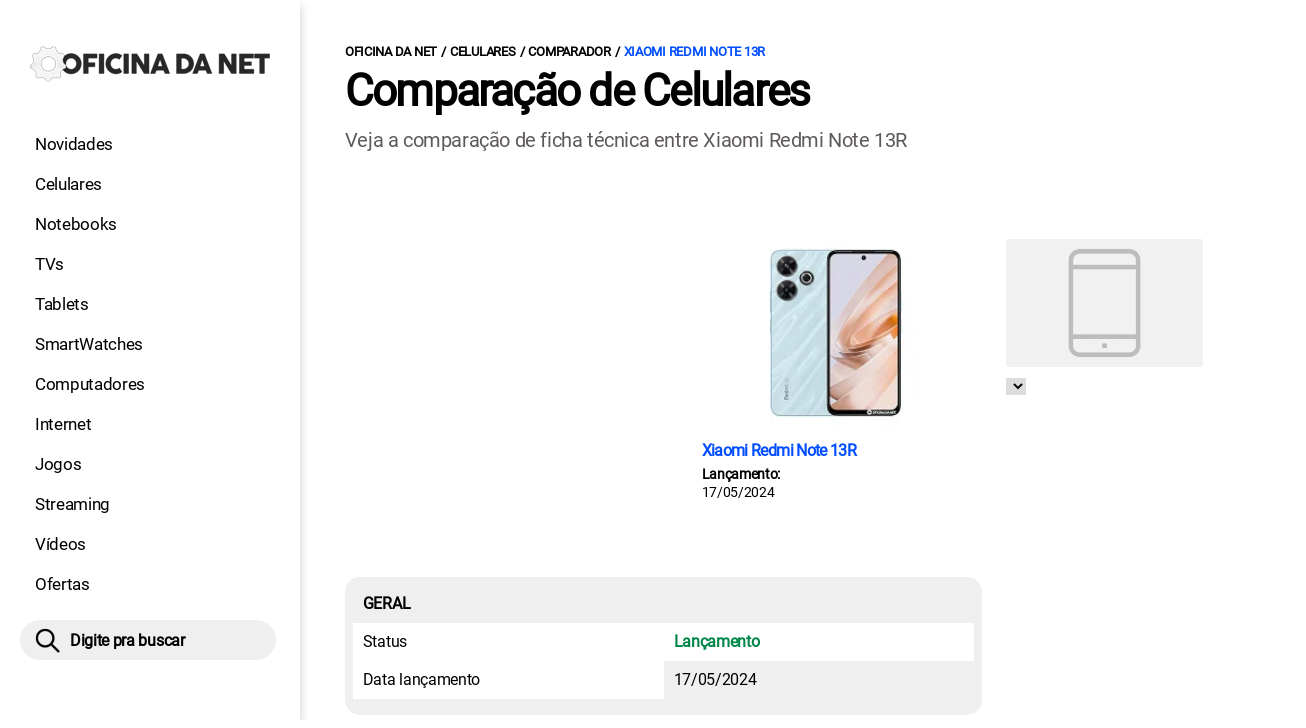

--- FILE ---
content_type: text/html; charset=UTF-8
request_url: https://www.oficinadanet.com.br/smartphones/comparacao-xiaomi-redmi-note-13r
body_size: 7598
content:
<!DOCTYPE html>
<html lang="pt-BR">
    
        <head>
        <title>Comparação entre Xiaomi Redmi Note 13R</title>
        <meta charset="utf-8"><meta name="robots" content="noindex, nofollow">
        <meta name="description" content="Veja a comparação de ficha técnica entre Xiaomi Redmi Note 13R" />
        <meta name="keywords" content="smartphones, hardware, tecnologia, games, entrentenimento, noticias" />
        <meta name="viewport" content="width=device-width, initial-scale=1.0">
        <meta name="theme-color" content="#000">
        <meta property="fb:pages" content="276140207603" />
        <meta property="fb:app_id" content="209309632417494" />
        <link rel="manifest" href="https://www.oficinadanet.com.br/manifest.json">
        <link rel="alternate" type="application/rss+xml" title="Comparação entre Xiaomi Redmi Note 13R" href="https://www.oficinadanet.com.br/rss/geral" />
        <link rel="canonical" href="https://www.oficinadanet.com.br/smartphones/comparacao-xiaomi-redmi-note-13r" />
        <link rel="icon" type="image/png" sizes="96x96" href="https://www.oficinadanet.com.br/template/imagem/logo/logo-96.png">
        <link rel="icon" type="image/png" sizes="48x48" href="https://www.oficinadanet.com.br/template/imagem/logo/logo-48.png">
        <link rel="icon" type="image/png" sizes="32x32" href="https://www.oficinadanet.com.br/template/imagem/logo/logo-32.png">
        <link rel="icon" type="image/png" sizes="16x16" href="https://www.oficinadanet.com.br/template/imagem/logo/logo-16.png"><link rel="preconnect" href="https://www.googletagmanager.com"><link rel="preconnect" href="https://fonts.gstatic.com"><link rel="preconnect" href="https://fonts.googleapis.com"><link rel="preconnect" href="https://tm.jsuol.com.br"><link rel="preconnect" href="https://securepubads.g.doubleclick.net"><link rel="preconnect" href="https://c.amazon-adsystem.com"><link rel="preconnect" href="https://ajax.googleapis.com"><link rel="preconnect" href="https://analytics.google.com"><link rel="preconnect" href="https://www.googleadservices.com"><link rel="preload" href="https://www.oficinadanet.com.br/template/m3/font/roboto/KFOmCnqEu92Fr1Mu4mxK.woff2" as="font" type="font/woff2" crossorigin>
            <script>
                const applicationServerKey = 'BJX8Rw2npfApIhpWy-3hPGZvdvdHECD4FLbylmtWsMgyUDgsOeP8R5K5E0SxCWxQ21rYmG7basOHXlDande8OgY';                
            </script><link rel="stylesheet preload" as="style" href="https://www.oficinadanet.com.br/template/css/style.css?v=5.76.2.45" ><link rel="stylesheet preload" as="style" href="https://www.oficinadanet.com.br/template/css/menu-site.css?v=5.76.2.45" ><link rel="stylesheet preload" as="style" href="https://www.oficinadanet.com.br/template/css/grid.css?v=5.76.2.45" ><link rel="stylesheet preload" as="style" href="https://www.oficinadanet.com.br/template/css/lista-default.css?v=5.76.2.45" ><link rel="stylesheet preload" as="style" href="https://www.oficinadanet.com.br/template/css/objeto.css?v=5.76.2.45" ><link rel="stylesheet preload" as="style" href="https://www.oficinadanet.com.br/template/css/lista.css?v=5.76.2.45" ><link rel="stylesheet preload" as="style" href="https://www.oficinadanet.com.br/template/css/menu.css?v=5.76.2.45" ><link rel="stylesheet preload" as="style" href="https://www.oficinadanet.com.br/template/css/objeto-comparacao.css?v=5.76.2.45" ><link rel="stylesheet preload" as="style" href="https://www.oficinadanet.com.br/template/css/blc-objeto-spec-completo.css?v=5.76.2.45" ><link rel="stylesheet preload" as="style" href="https://www.oficinadanet.com.br/template/m3/css/lib/select2.min.css?v=5.76.2.45" ><link rel="stylesheet preload" as="style" href="https://www.oficinadanet.com.br/template/m3/css/pop-web-push.css?v=5.76.2.45" >
        <script>
            var tempoReload         = 900;
            var currentUser         = null;
            var popUserDataText     = "Utilizamos cookies essenciais e tecnologias semelhantes de acordo com nossa <a href='https://www.oficinadanet.com.br/privacidade'>Política de Privacidade</a> e, ao continuar navegando, você concorda com estas condições.";
            var googletag           = googletag || {};
            
            googletag.cmd           = googletag.cmd || [];

            const siteName          = "Oficina da Net";
            const siteUrl           = "https://www.oficinadanet.com.br";
            const siteAuth          = "https://www.oficinadanet.com.br/auth";
            const siteApi           = "https://api.oficinadanet.com.br";
            const appId             = 4;
            const ajax_url          = "https://www.oficinadanet.com.br/ajax_oficina.php";
            const load_ico          = '<span class="load-ico"></span>';
            const searchPlaceholder = "Pesquise por notícias, reviews, smartphones";
            const searchPartnerPub  = "partner-pub-5305121862343092:6284145173";
        </script>
            <script>
                const m3Targeting = "comparacao";
            </script>
            <!-- Google Tag Manager -->
            <script>
                document.addEventListener('DOMContentLoaded', function() {
                    setTimeout(function(){
                        (function(w,d,s,l,i){w[l]=w[l]||[];w[l].push({'gtm.start':
                        new Date().getTime(),event:'gtm.js'});var f=d.getElementsByTagName(s)[0],
                        j=d.createElement(s),dl=l!='dataLayer'?'&l='+l:'';j.async=true;
                        //j.src='https://www.googletagmanager.com/gtm.js?id='+i+dl;
                        j.setAttribute('data-src', 'https://www.googletagmanager.com/gtm.js?id='+i+dl);
                        f.parentNode.insertBefore(j,f);
                        })(window,document,'script','dataLayer','GTM-M3W2PSQ');
                    }, 0);
                });
            </script>
            <!-- End Google Tag Manager -->
            <script defer data-src="https://www.oficinadanet.com.br/template/m3/js/lib/jquery.js?v=4.40.7.54"></script><script defer data-src="https://www.oficinadanet.com.br/template/m3/js/lib/select2.full.min.js?v=4.40.7.54"></script><script async data-src="https://www.oficinadanet.com.br/template/js/lazy/obj-comparacao.js?v=4.40.7.54"></script><script async data-src="https://www.oficinadanet.com.br/template/m3/js/lazy/webpush.js?v=4.40.7.54"></script><script async data-src="https://www.oficinadanet.com.br/template/m3/js/lazy/utils.js?v=4.40.7.54"></script><script async data-src="https://www.oficinadanet.com.br/template/m3/js/script.js?v=4.40.7.54"></script><script async data-src="https://www.oficinadanet.com.br/template/js/lazy/script.js?v=4.40.7.54"></script><script async data-src="https://tm.jsuol.com.br/modules/external/admanager/oficina_da_net_ads.js"></script>
            <script>
                (() => {
                    let loadEvents = totalScripts = totalScriptsCarregados = {};
                    let runSetAttrSrcScript = true;

                    function attrScriptCarregado(element, tipo = undefined) {
                        totalScriptsCarregados['full']++;
                        if (tipo != undefined) {
                            totalScriptsCarregados[tipo]++;
                            if (totalScripts[tipo] == totalScriptsCarregados[tipo]) {
                                window.dispatchEvent(loadEvents[tipo]);
                            }
                        }
                        if (totalScripts['full'] == totalScriptsCarregados['full']) {
                            window.dispatchEvent(loadEvents['full']);
                        }
                    }

                    function setAttrSrcScriptNormal(element) {
                        element.onload = () => {
                            attrScriptCarregado(element, 'async');
                        };
                        element.setAttribute('src', element.getAttribute('data-src'));
                    }

                    function setAttrSrcScriptDefer(element) {
                        return new Promise((resolve, reject) => {
                            element.onload = () => {
                                attrScriptCarregado(element);
                                resolve(element);
                            };
                            element.setAttribute('src', element.getAttribute('data-src'));
                        });
                    }

                    async function setAttrSrcScript() {
                        if (runSetAttrSrcScript == true) {

                            loadEvents = {
                                async: new Event('lazyLoadScript'),
                                full: new Event('lazyLoadScriptFull')
                            };
        
                            totalScripts = {
                                async: document.querySelectorAll('script[data-src]:not([defer])').length,
                                full: document.querySelectorAll('script[data-src]:not([defer])').length + document.querySelectorAll('script[data-src][defer]').length
                            };

                            totalScriptsCarregados = {
                                async: 0,
                                full: 0
                            };
                            
                            runSetAttrSrcScript = false;
                            let arrayScripts = document.querySelectorAll('script[data-src]:not([defer])');
                            for (let i = 0; i < arrayScripts.length; i++) {
                                setAttrSrcScriptNormal(arrayScripts[i]);
                            }
                            let arrayScriptsDefer = document.querySelectorAll('script[data-src][defer]');
                            for (let i = 0; i < arrayScriptsDefer.length; i++) {
                                let element = arrayScriptsDefer[i];
                                await setAttrSrcScriptDefer(element);
                            }
                        }
                    }

                    window.addEventListener('mousemove', setAttrSrcScript);
                    window.addEventListener('focus', setAttrSrcScript);
                    window.addEventListener('scroll', setAttrSrcScript);
                    window.addEventListener('touchstart', setAttrSrcScript);
                    window.addEventListener('touchmove', setAttrSrcScript);
                })();
            </script>
    <script type="text/javascript">
        (function () {
            window.universal_variable = window.universal_variable || {};
            window.universal_variable.dfp = window.universal_variable.dfp || {};
            window.uolads = window.uolads || [];
        })();
    </script>
    <script type="text/javascript" data-src="//tm.jsuol.com.br/uoltm.js?id=ve3wwj" async></script>
    
    <!-- Google tag (gtag.js) -->
    <script async src="https://www.googletagmanager.com/gtag/js?id=AW-17534174776">
    </script>
    <script>
      window.dataLayer = window.dataLayer || [];
      function gtag(){dataLayer.push(arguments);}
      gtag("js", new Date());

      gtag("config", "AW-17534174776");
    </script>
    
            <script type="application/ld+json">
                {"@context":"https://schema.org/","@graph":[{"@type":"Organization","@id":"https://www.oficinadanet.com.br#organization","name":"Oficina da Net","url":"https://www.oficinadanet.com.br","logo":{"@type":"ImageObject","@id":"https://www.oficinadanet.com.br#logo","url":"https://www.oficinadanet.com.br/template/imagem/logo/logo-256.png","width":256,"height":256,"caption":"Oficina da Net"},"image":{"@id":"https://www.oficinadanet.com.br#logo"},"sameAs":["https://www.facebook.com/oficinadanet","https://twitter.com/OficinadaNet","https://www.instagram.com/oficinadanetoficial","https://www.youtube.com/oficinadanet"]},{"@type":"WebSite","@id":"https://www.oficinadanet.com.br#website","name":"Oficina da Net","url":"https://www.oficinadanet.com.br","publisher":{"@id":"https://www.oficinadanet.com.br#organization"},"potentialAction":{"@type":"SearchAction","target":"https://www.oficinadanet.com.br/index.php?acao=busca&q={search_term_string}","query-input":"required name=search_term_string"}},{"@type":"ImageObject","@id":"https://www.oficinadanet.com.br/smartphones/comparacao-xiaomi-redmi-note-13r#primaryimage","inLanguage":"pt-BR","url":"https://www.oficinadanet.com.br/imagens/post_categoria/105/smartphones-202.jpg","contentUrl":"https://www.oficinadanet.com.br/imagens/post_categoria/105/smartphones-202.jpg","width":664,"height":80},{"@type":"WebPage","@id":"https://www.oficinadanet.com.br/smartphones/comparacao-xiaomi-redmi-note-13r#webpage","name":"Compara\u00e7\u00e3o entre Xiaomi Redmi Note 13R","url":"https://www.oficinadanet.com.br/smartphones/comparacao-xiaomi-redmi-note-13r","inLanguage":"pt-BR","isPartOf":{"@id":"https://www.oficinadanet.com.br#website"},"primaryImageOfPage":{"@id":"https://www.oficinadanet.com.br/smartphones/comparacao-xiaomi-redmi-note-13r#primaryimage"}},{"@type":"BreadcrumbList","@id":"https://www.oficinadanet.com.br/smartphones/comparacao-xiaomi-redmi-note-13r#breadcrumb","itemListElement":[[{"@type":"ListItem","position":0,"item":{"@type":"WebPage","@id":"https://www.oficinadanet.com.br","url":"https://www.oficinadanet.com.br","name":"Oficina da Net"}},{"@type":"ListItem","position":1,"item":{"@type":"WebPage","@id":"https://www.oficinadanet.com.br/smartphones","url":"https://www.oficinadanet.com.br/smartphones","name":"Celulares"}},{"@type":"ListItem","position":2,"item":{"@type":"WebPage","@id":"https://www.oficinadanet.com.br/smartphones/comparador","url":"https://www.oficinadanet.com.br/smartphones/comparador","name":"Comparador"}},{"@type":"ListItem","position":3,"item":{"@type":"WebPage","@id":"https://www.oficinadanet.com.br/smartphones/comparacao-xiaomi-redmi-note-13r","url":"https://www.oficinadanet.com.br/smartphones/comparacao-xiaomi-redmi-note-13r","name":"Xiaomi Redmi Note 13R"}}]]}]}
             </script>
        </head>
        <body data-hash="18de21462fe66c45afe99d10bb7fff26" >
            <main id="main" class="center-content" tabindex="0" aria-label="Conteúdo principal">
<header id="header">
    <div class="container p-lg-0">
        <div class="row">
            <div class="col-8 p-0 p-lg-3 col-lg-12 order-2 order-lg-1">
        <div class="logo logo" >
            <a href="https://www.oficinadanet.com.br" ><img loading="lazy" srcset="https://www.oficinadanet.com.br/template/imagem/logo/logo.png 1x, https://www.oficinadanet.com.br/template/imagem/logo/logo-2x.png 2x" width="240" height="45"  class="img " src="https://www.oficinadanet.com.br/template/imagem/logo/logo.png" alt="Oficina da Net" title="Oficina da Net" />
            </a>
        </div>
            </div>
            <div class="col-2 col-lg-12 order-1 order-lg-2">
                <label for="69667a144b861" class="d-block" aria-label="Menu">
                    <img aria-label="Menu" class="toggle-active header-nav" src="https://www.oficinadanet.com.br/template/imagem/ico/menu-sm.png" srcset="https://www.oficinadanet.com.br/template/imagem/ico/menu-sm.png 1x, https://www.oficinadanet.com.br/template/imagem/ico/menu-sm-2x.png 2x" loading="lazy" alt="Menu" />
                </label>
                <input class="menu-is-visible d-none" type="checkbox" id="69667a144b861" >
                <div class="menu-wrapper header-nav" id="sidebar-header-nav" >
                    <label for="69667a144b861" class="close-menu-css" aria-label="Fechar menu">
                        <img width="25" height="25" aria-label="Fechar menu" class="close toggle-active" src="https://www.oficinadanet.com.br/template/imagem/ico/close-sm.png" srcset="https://www.oficinadanet.com.br/template/imagem/ico/close-sm.png 1x, https://www.oficinadanet.com.br/template/imagem/ico/close-sm-2x.png 2x" loading="lazy" alt="Fechar menu" />
                    </label>
                    <ul class="header-nav main-nav" ><li><a class="nav-item tg-menu" href="/novidades" >Novidades</a></li><li><a class="nav-item tg-menu" href="/smartphones" >Celulares</a></li><li><a class="nav-item tg-menu" href="/notebooks" >Notebooks</a></li><li><a class="nav-item tg-menu" href="/smarttvs" >TVs</a></li><li><a class="nav-item tg-menu" href="/tablets" >Tablets</a></li><li><a class="nav-item tg-menu" href="/smartwatches" >SmartWatches</a></li><li><a class="nav-item tg-menu" href="/computadores" >Computadores</a></li><li><a class="nav-item tg-menu" href="/internet" >Internet</a></li><li><a class="nav-item tg-menu" href="/games" >Jogos</a></li><li><a class="nav-item tg-menu" href="/entretenimento" >Streaming</a></li><li><a class="nav-item tg-menu" href="https://www.oficinadanet.com.br/go/youtube" >Vídeos</a></li><li><a class="nav-item tg-menu" href="/ofertas" >Ofertas</a></li></ul>
                </div>
            </div>
            <div class="col-2 col-lg-12 pe-lg-3 order-3 header-busca">
                <div class="d-block mt-lg-3 mb-lg-4 position-relative">
                    <span id="busca-form-desktop" class="header-search lupa-sm d-none d-lg-block"></span>
                    <label class="d-block d-lg-none" for="6966e814d35b8" >
                        <img width="25" height="25" class="busca-button toggle-active header-search d-block" src="https://www.oficinadanet.com.br/template/imagem/ico/lupa-sm.png" srcset="https://www.oficinadanet.com.br/template/imagem/ico/lupa-sm.png 1x, https://www.oficinadanet.com.br/template/imagem/ico/lupa-sm-2x.png 2x" loading="lazy" alt="Busca" />
                    </label>
                    <input class="busca-is-visible d-none" id="6966e814d35b8" type="checkbox" >
                    <div id="busca-form" class="busca"><div class="gcse-searchbox-only" data-resultsUrl="https://www.oficinadanet.com.br/index.php?acao=busca" ></div></div>
                    <label class="busca-overlay" for="6966e814d35b8" ></label>
                </div>
            </div>
        </div>
    </div>
</header><div class="wrap-dw-slot-ad "><div class="dw-slot-ad" id="gpt_unit_/6524261/ON-INTERSTITIAL_0"></div></div>
<div class="container container-center padding-main page-list">
    <div class="row">
        <section class="col-12" >
        <div class="page-title">
        <ul class="breadcrumb"><li><a href="https://www.oficinadanet.com.br">Oficina da Net</a></li><li><a href="https://www.oficinadanet.com.br/smartphones">Celulares</a></li><li><a href="https://www.oficinadanet.com.br/smartphones/comparador">Comparador</a></li><li><a href="https://www.oficinadanet.com.br/smartphones/comparacao-xiaomi-redmi-note-13r">Xiaomi Redmi Note 13R</a></li>
        </ul>
            <div class="info">
                <h1 class="title">Comparação de Celulares</h1>
            </div>
            <p class="description">Veja a comparação de ficha técnica entre Xiaomi Redmi Note 13R</p>
        </div>
        </section>
    </div>
    <div id="wrapper-comp" >
            <div class="row" id="obj-comparar"  
                data-cat-title="Celulares" 
                data-cat-id="1"  
                data-obj-ids="1873"  >
                <div class="col-lg-9 order-2 order-lg-1" >
                 
        <div class="row no-gutters grid-info round-head mb-0"> 
        <div class="col-12 header-dst mt-3">
            <div class="row">
                <div class="col-md-6"></div>
                    <div class="obj-comparado col-6 col-md-6">
                        
                        <span class="image"><img loading="lazy"  class="img " src="https://www.oficinadanet.com.br/media/obj_item/1873/268/xiaomi-redmi-note-13r.jpg" alt="Xiaomi Redmi Note 13R" title="Xiaomi Redmi Note 13R" />
                        </span>
                        <div class="info">
                            <h2><a class="title pos-rel" href="https://www.oficinadanet.com.br/smartphones/xiaomi-redmi-note-13r">Xiaomi Redmi Note 13R</a></h2><span class="d-none d-md-block desc-min"><span class="text">Lançamento: </span>17/05/2024</span>
                        </div>  
                    </div>
            </div>
        </div>
        </div>
        <div class="row no-gutters grid-info round-3 px-2 pt-2 pb-3 bg"><div class="col-12 title-cat">GERAL</div><div class="col-md-6 title-cat main">Status</div><div class="col-md-6 obj-lancamento">Lançamento</div><div class="col-md-6 title-cat main">Data lançamento</div><div class="col-md-6 ">17/05/2024</div>
        </div>
                <div class="row no-gutters grid-info round-3 px-2 pt-2 pb-3 bg"><div class="col-12 title-cat">Outras informações</div><div class="col-md-6 title-item">Dimensões</div><div class="col-md-6">168.6 x 76.3 x 8.2 mm</div><div class="col-md-6 title-item">Peso</div><div class="col-md-6">205 g</div><div class="col-md-6 title-item">Construção</div><div class="col-md-6">Frame em plástico, Vidro traseiro e Vidro Frontal  </div><div class="col-md-6 title-item">Chip</div><div class="col-md-6">Dual SIM (Nano-SIM, dual stand-by)</div><div class="col-md-6 title-item">Proteção Água</div><div class="col-md-6">IP53</div>
                </div>
                <div class="row no-gutters grid-info round-3 px-2 pt-2 pb-3 bg"><div class="col-12 title-cat">Plataforma</div><div class="col-md-6 title-item">Sistema</div><div class="col-md-6">Android 14 e HyperOS</div><div class="col-md-6 title-item">Processador</div><div class="col-md-6">Qualcomm SM4450 Snapdragon 4 Plus Gen 2 (4 nm)</div><div class="col-md-6 title-item">CPU</div><div class="col-md-6">Octa-core (2x2.3 GHz Cortex-A78 e 6x1.95 GHz Cortex-A55)</div><div class="col-md-6 title-item">GPU</div><div class="col-md-6">Adreno 613</div>
                </div>
                <div class="row no-gutters grid-info round-3 px-2 pt-2 pb-3 bg"><div class="col-12 title-cat">Memórias</div><div class="col-md-6 title-item">Memória RAM</div><div class="col-md-6"><a href="https://www.oficinadanet.com.br/smartphones/buscar?memoria-ram=6gb" >6 GB</a>, <a href="https://www.oficinadanet.com.br/smartphones/buscar?memoria-ram=8gb" >8 GB</a> e <a href="https://www.oficinadanet.com.br/smartphones/buscar?memoria-ram=12gb" >12 GB</a></div><div class="col-md-6 title-item">Armazenamento</div><div class="col-md-6"><a href="https://www.oficinadanet.com.br/smartphones/buscar?armazenamento-interno=128-Gb" >128 GB</a>, <a href="https://www.oficinadanet.com.br/smartphones/buscar?armazenamento-interno=256-gb" >256 GB</a> e <a href="https://www.oficinadanet.com.br/smartphones/buscar?armazenamento-interno=512-gb" >512 GB</a></div><div class="col-md-6 title-item">Armazenamento Extra</div><div class="col-md-6">Não Possui</div>
                </div><div class="wrap-dw-slot-ad banner-300x250"><div class="dw-slot-ad" id="div-gpt-ad-1581958828639-1"></div></div>
                <div class="row no-gutters grid-info round-3 px-2 pt-2 pb-3 bg"><div class="col-12 title-cat">Tela</div><div class="col-md-6 title-item">Tela - Tipo</div><div class="col-md-6">IPS LCD </div><div class="col-md-6 title-item">Tela - Tamanho</div><div class="col-md-6">6.79</div><div class="col-md-6 title-item">Tela - Resolução</div><div class="col-md-6">1080 x 2460 pixels</div><div class="col-md-6 title-item">Tela - Frequência</div><div class="col-md-6">120Hz</div><div class="col-md-6 title-item">Tela - Densidade</div><div class="col-md-6">396 ppi</div><div class="col-md-6 title-item">Tela - Extras</div><div class="col-md-6">550 nits</div>
                </div>
                <div class="row no-gutters grid-info round-3 px-2 pt-2 pb-3 bg"><div class="col-12 title-cat">Câmera principal</div><div class="col-md-6 title-item">Câmera principal</div><div class="col-md-6">50 MP, f/1.8, (wide), OIS   e PDAF</div><div class="col-md-6 title-item">2ª câmera</div><div class="col-md-6">2 MP, f/2.4, (macro)</div><div class="col-md-6 title-item">Câmera - Extras</div><div class="col-md-6">HDR, Flash LED e Panorama</div><div class="col-md-6 title-item">Vídeo</div><div class="col-md-6">Full HD - 30 fps</div>
                </div>
                <div class="row no-gutters grid-info round-3 px-2 pt-2 pb-3 bg"><div class="col-12 title-cat">Câmera frontal</div><div class="col-md-6 title-item">Câm. Selfie</div><div class="col-md-6">8 MP, (wide), 1/4.0</div><div class="col-md-6 title-item">Vídeo</div><div class="col-md-6">Full HD - 30 fps</div>
                </div>
                <div class="row no-gutters grid-info round-3 px-2 pt-2 pb-3 bg"><div class="col-12 title-cat">Bateria</div><div class="col-md-6 title-item">Bateria</div><div class="col-md-6"><a href="https://www.oficinadanet.com.br/smartphones/buscar?bateria=5030-mah" >5030 mAh</a></div><div class="col-md-6 title-item">Carregador</div><div class="col-md-6">33W</div>
                </div><div class="wrap-dw-slot-ad banner-300x250"><div class="dw-slot-ad" id="div-gpt-ad-1581958828639-2"></div></div>
                <div class="row no-gutters grid-info round-3 px-2 pt-2 pb-3 bg"><div class="col-12 title-cat">Redes de dados</div><div class="col-md-6 title-item">3G</div><div class="col-md-6">Sim</div><div class="col-md-6 title-item">4G</div><div class="col-md-6">Sim</div><div class="col-md-6 title-item">5G</div><div class="col-md-6">Sim</div><div class="col-md-6 title-item">Wi-Fi</div><div class="col-md-6">Wi-Fi 802.11 a/b/g/n/ac  e Dual Band</div><div class="col-md-6 title-item">Bluetooth</div><div class="col-md-6">A2DP, LE e 5.3</div><div class="col-md-6 title-item">GPS</div><div class="col-md-6">A-GPS, GLONASS, BDS e GALILEO</div><div class="col-md-6 title-item">NFC</div><div class="col-md-6">Sim</div>
                </div>
                <div class="row no-gutters grid-info round-3 px-2 pt-2 pb-3 bg"><div class="col-12 title-cat">Som</div><div class="col-md-6 title-item">Som</div><div class="col-md-6">Estéreo</div><div class="col-md-6 title-item">3.5mm jack</div><div class="col-md-6">Sim</div>
                </div>
                <div class="row no-gutters grid-info round-3 px-2 pt-2 pb-3 bg"><div class="col-12 title-cat">Outros</div><div class="col-md-6 title-item">Rádio FM</div><div class="col-md-6">Não</div><div class="col-md-6 title-item">USB</div><div class="col-md-6">On-The-Go, Tipo-C e 2.0</div><div class="col-md-6 title-item">Infravermelho</div><div class="col-md-6">Sim</div><div class="col-md-6 title-item">Sensores</div><div class="col-md-6">Impressão digital (lateral), Bússola, Proximidade Virtual e Acelerômetro</div>
                </div>
                </div>
                    <div class="col-lg-3 obj-comparado order-1 order-lg-2" >
                        <div class="obj-comparado-pesquisa">
                            <span class="image padrao">
                                <img loading="lazy"  width="660" height="430"  class="img " src="https://www.oficinadanet.com.br/media/padrao/1/660/objeto.jpg" alt="Selecione" title="Selecione" />
                            </span>
                            <select class="obj-compara-select" id="obj-compara-select-1" data-index="1" ></select>
                        </div>
                        <div class="banner-side-out"><div class="wrap-dw-slot-ad banner-300x600 lista"><div class="dw-slot-ad" id="div-gpt-ad-1581959153599-1"></div></div></div>
                    </div>
            </div>
    </div>
    <div class="row my-5">
        <section class="col-12" >
            <div class="obj-banner" ><div class="wrap-dw-slot-ad banner-300x250"><div class="dw-slot-ad" id="div-gpt-ad-1581958828639-5"></div></div>
            </div>
            <p class="comp-txt d-block mb-3"><b>Xiaomi Redmi Note 13R:</b> O Xiaomi Redmi Note 13R é um celular da Xiaomi, lançado em maio de 2024. O smartphone vem com Android 14 e HyperOS, tem opções de 12 GB, 6 GB e 8 GB de memória RAM e 128 GB, 256 GB e 512 GB de armazenamento interno. Seu processador é um Qualcomm SM4450 Snapdragon 4 Plus Gen 2 (4 nm). 

O celular conta com uma tela IPS LCD  1080 x 2460 pixels de 6.79 polegadas, com suporte a 120Hz.

A câmera principal de 50 MP, f/1.8, (wide), OIS   e PDAF, acompanha uma de 2 MP, f/2.4. As selfies são realizadas por uma câmera frontal de 8 MP, (wide), 1/4.0. 

A bateria de 5030 mAh suporta carregador de 33W.</p>
        </section>
    </div>
</div>
    <div class="container container-center padding-main">
            <div class="row">
                <div class="col-12 my-2 px-2">
                    <b>Assuntos em alta:</b>
                    <ul class="nav-tag my-3"><li><a class="tg-nav-bar simple" href="/oneui8">One Ui 8</a></li><li><a class="tg-nav-bar simple" href="/apple">Apple</a></li><li><a class="tg-nav-bar simple" href="/google">Google</a></li><li><a class="tg-nav-bar simple" href="/motorola">Motorola</a></li><li><a class="tg-nav-bar simple" href="/samsung">Samsung</a></li><li><a class="tg-nav-bar simple" href="/xiaomi">Xiaomi</a></li><li><a class="tg-nav-bar simple" href="/entretenimento/59175-filmes-confirmados-2025">Filmes 2025</a></li><li><a class="tg-nav-bar simple" href="https://www.oficinadanet.com.br/android16">Android 16</a></li>        
                    </ul>
                </div>
            </div>
        <div class="col-12 my-2"><div class=" mb-xl-5">
                <div class="row destaques_geral lst-default " >
                        <div class="list-item min col-11 col-md-6 col-xl-3 mb-4 ps-md-3" ><a class="image round-min" href="https://www.oficinadanet.com.br/netflix/23416-as-40-melhores-series-para-assistir-na-netflix-em-2018" ><img loading="lazy" srcset="https://www.oficinadanet.com.br/media/post/23416/142/30-melhores-series-para-assistir-na-netflix-em-janeiro-de-2026-1.jpg 142w, https://www.oficinadanet.com.br/media/post/23416/284/30-melhores-series-para-assistir-na-netflix-em-janeiro-de-2026-1.jpg 2x, https://www.oficinadanet.com.br/media/post/23416/329/30-melhores-series-para-assistir-na-netflix-em-janeiro-de-2026-1.jpg 329w, https://www.oficinadanet.com.br/media/post/23416/267/30-melhores-series-para-assistir-na-netflix-em-janeiro-de-2026-1.jpg 267w"sizes="(min-width: 1200px) 267px, (min-width: 992px) 329px, (min-width: 768px) 142px, (min-width: 576px) 142px,  142px" width="142" height="80"  class="img round-min" src="https://www.oficinadanet.com.br/media/post/23416/142/30-melhores-series-para-assistir-na-netflix-em-janeiro-de-2026-1.jpg" alt="30 melhores séries para assistir na Netflix em janeiro de 2026" title="30 melhores séries para assistir na Netflix em janeiro de 2026" /></a><div class="info d-block" ><span class="categoria cartola" ><a href="https://www.oficinadanet.com.br/netflix">NETFLIX</a></span><h2 ><a class="title title-min" href="https://www.oficinadanet.com.br/netflix/23416-as-40-melhores-series-para-assistir-na-netflix-em-2018" >30 melhores séries para assistir na Netflix em janeiro de 2026</a></h2></div>
                        </div>
                        <div class="list-item min col-11 col-md-6 col-xl-3 mb-4 ps-md-3" ><a class="image round-min" href="https://www.oficinadanet.com.br/post/19181-10-perfis-mais-seguidos-no-instagram-no-brasil" ><img loading="lazy" srcset="https://www.oficinadanet.com.br/media/post/19181/142/10-brasileiros-mais-seguidos-do-instagram-em-novembro-de-2025.jpg 142w, https://www.oficinadanet.com.br/media/post/19181/284/10-brasileiros-mais-seguidos-do-instagram-em-novembro-de-2025.jpg 2x, https://www.oficinadanet.com.br/media/post/19181/329/10-brasileiros-mais-seguidos-do-instagram-em-novembro-de-2025.jpg 329w, https://www.oficinadanet.com.br/media/post/19181/267/10-brasileiros-mais-seguidos-do-instagram-em-novembro-de-2025.jpg 267w"sizes="(min-width: 1200px) 267px, (min-width: 992px) 329px, (min-width: 768px) 142px, (min-width: 576px) 142px,  142px" width="142" height="80"  class="img round-min" src="https://www.oficinadanet.com.br/media/post/19181/142/10-brasileiros-mais-seguidos-do-instagram-em-novembro-de-2025.jpg" alt="10 brasileiros mais seguidos do Instagram em janeiro de 2026" title="10 brasileiros mais seguidos do Instagram em janeiro de 2026" /></a><div class="info d-block" ><span class="categoria cartola" ><a href="https://www.oficinadanet.com.br/redes-sociais">Redes sociais</a></span><h2 ><a class="title title-min" href="https://www.oficinadanet.com.br/post/19181-10-perfis-mais-seguidos-no-instagram-no-brasil" >10 brasileiros mais seguidos do Instagram em janeiro de 2026</a></h2></div>
                        </div>
                        <div class="list-item min col-11 col-md-6 col-xl-3 mb-4 ps-md-3" ><a class="image round-min" href="https://www.oficinadanet.com.br/smartwatches/66535-monitores-que-valem-a-pena" ><img loading="lazy" srcset="https://www.oficinadanet.com.br/media/post/66535/142/5-monitores-que-valem-cada-centavo-em-dezembro-de-2025.jpg 142w, https://www.oficinadanet.com.br/media/post/66535/284/5-monitores-que-valem-cada-centavo-em-dezembro-de-2025.jpg 2x, https://www.oficinadanet.com.br/media/post/66535/329/5-monitores-que-valem-cada-centavo-em-dezembro-de-2025.jpg 329w, https://www.oficinadanet.com.br/media/post/66535/267/5-monitores-que-valem-cada-centavo-em-dezembro-de-2025.jpg 267w"sizes="(min-width: 1200px) 267px, (min-width: 992px) 329px, (min-width: 768px) 142px, (min-width: 576px) 142px,  142px" width="142" height="80"  class="img round-min" src="https://www.oficinadanet.com.br/media/post/66535/142/5-monitores-que-valem-cada-centavo-em-dezembro-de-2025.jpg" alt="5 monitores que estão valendo a pena neste ínicio de ano" title="5 monitores que estão valendo a pena neste ínicio de ano" /></a><div class="info d-block" ><span class="chamada cartola" ><span>PRA JOGOS E TRABALHO</span></span><h2 ><a class="title title-min" href="https://www.oficinadanet.com.br/smartwatches/66535-monitores-que-valem-a-pena" >5 monitores que estão valendo a pena neste ínicio de ano</a></h2></div>
                        </div>
                        <div class="list-item min col-11 col-md-6 col-xl-3 mb-4 ps-md-3" ><a class="image round-min" href="https://www.oficinadanet.com.br/headphones/66487-melhores-fones-de-ouvido-bluetooth" ><img loading="lazy" srcset="https://www.oficinadanet.com.br/media/post/66487/142/melhores-fones-bluetooth-que-valem-cada-centavo.jpg 142w, https://www.oficinadanet.com.br/media/post/66487/284/melhores-fones-bluetooth-que-valem-cada-centavo.jpg 2x, https://www.oficinadanet.com.br/media/post/66487/329/melhores-fones-bluetooth-que-valem-cada-centavo.jpg 329w, https://www.oficinadanet.com.br/media/post/66487/267/melhores-fones-bluetooth-que-valem-cada-centavo.jpg 267w"sizes="(min-width: 1200px) 267px, (min-width: 992px) 329px, (min-width: 768px) 142px, (min-width: 576px) 142px,  142px" width="142" height="80"  class="img round-min" src="https://www.oficinadanet.com.br/media/post/66487/142/melhores-fones-bluetooth-que-valem-cada-centavo.jpg" alt="7 melhores fones de ouvido Bluetooth em janeiro de 2026" title="7 melhores fones de ouvido Bluetooth em janeiro de 2026" /></a><div class="info d-block" ><span class="categoria cartola" ><a href="https://www.oficinadanet.com.br/headphones">Fones de Ouvido</a></span><h2 ><a class="title title-min" href="https://www.oficinadanet.com.br/headphones/66487-melhores-fones-de-ouvido-bluetooth" >7 melhores fones de ouvido Bluetooth em janeiro de 2026</a></h2></div>
                        </div>
                </div></div>
        </div>
    </div>
<footer class="footer py-4" id="footer">
    <div class="container container-center">
        <div class="row justify-content-center">
            <div class="col-12 col-md-3 order-1 align-self-center">
        <div class="logo logo_footer" >
            <a href="https://www.oficinadanet.com.br" ><img loading="lazy" srcset="https://www.oficinadanet.com.br/template/imagem/logo/logo-big.png 1x, https://www.oficinadanet.com.br/template/imagem/logo/logo-big-2x.png 2x" width="160" height="160"  class="img " src="https://www.oficinadanet.com.br/template/imagem/logo/logo-big.png" alt="Oficina da Net" title="Oficina da Net" />
            </a>
        </div>
            </div>
            <div class="col-md-6 order-3 order-md-2 align-self-center">
                <div class="social-out mx-auto">    
                    <a title="Siga no X" class="icone icone-sm" href="https://x.com/OficinadaNet"  target="_blank" rel="nofollow noreferrer noopener" >
                        <img src="https://www.oficinadanet.com.br/template/m3/ico/x-sm.png" srcset="https://www.oficinadanet.com.br/template/m3/ico/x-sm.png 1x, https://www.oficinadanet.com.br/template/m3/ico/x-sm-2x.png 2x" loading="lazy" alt="Siga no X" />
                    </a>
                    <a title="Siga no Instagram" class="icone icone-sm" href="https://www.instagram.com/oficinadanetoficial"  target="_blank" rel="nofollow noreferrer noopener" >
                        <img src="https://www.oficinadanet.com.br/template/m3/ico/instagram-sm.png" srcset="https://www.oficinadanet.com.br/template/m3/ico/instagram-sm.png 1x, https://www.oficinadanet.com.br/template/m3/ico/instagram-sm-2x.png 2x" loading="lazy" alt="Siga no Instagram" />
                    </a>
                    <a title="Siga no Youtube" class="icone icone-sm" href="https://www.youtube.com/oficinadanet?sub_confirmation=1"  target="_blank" rel="nofollow noreferrer noopener" >
                        <img src="https://www.oficinadanet.com.br/template/m3/ico/youtube-sm.png" srcset="https://www.oficinadanet.com.br/template/m3/ico/youtube-sm.png 1x, https://www.oficinadanet.com.br/template/m3/ico/youtube-sm-2x.png 2x" loading="lazy" alt="Siga no Youtube" />
                    </a>
                    <a title="Siga no Google News" class="icone icone-sm" href="https://news.google.com/publications/CAAqBwgKMKj3-AowzZngAg?hl=pt-BR&gl=BR&ceid=BR%3Apt-419"  target="_blank" rel="nofollow noreferrer noopener" >
                        <img src="https://www.oficinadanet.com.br/template/m3/ico/google-sm.png" srcset="https://www.oficinadanet.com.br/template/m3/ico/google-sm.png 1x, https://www.oficinadanet.com.br/template/m3/ico/google-sm-2x.png 2x" loading="lazy" alt="Siga no Google News" />
                    </a>
                    <a title="Siga no TikTok" class="icone icone-sm" href="https://www.tiktok.com/@oficinadanetoficial"  target="_blank" rel="nofollow noreferrer noopener" >
                        <img src="https://www.oficinadanet.com.br/template/m3/ico/tiktok-sm.png" srcset="https://www.oficinadanet.com.br/template/m3/ico/tiktok-sm.png 1x, https://www.oficinadanet.com.br/template/m3/ico/tiktok-sm-2x.png 2x" loading="lazy" alt="Siga no TikTok" />
                    </a>
                </div>
            <div class="box-m3">
                <a  target="_blank" rel="nofollow noreferrer noopener"  href="https://www.m3midia.com.br" class="grupo" ><img loading="lazy" srcset="https://www.oficinadanet.com.br/template/m3/logo/m3midia-dark.png 1x, https://www.oficinadanet.com.br/template/m3/logo/m3midia-dark-2x.png 2x" width="134" height="76"  class="img " src="https://www.oficinadanet.com.br/template/m3/logo/m3midia-dark.png" alt="M3 Mídia" title="M3 Mídia" />
                </a>
                <p>Oficina da Net &copy; 2005 - 2026 - Um site do grupo</p>
            </div>
            </div>
            <div class="col-12 col-md-3 order-2 order-md-3 mt-3 mt-md-0 align-self-center"><ul class="footer-nav main-nav" ><li><a class="nav-item " href="/anuncie" >Anuncie</a></li><li><a class="nav-item " href="/sobre" >Sobre</a></li><li><a class="nav-item " href="/contato" >Contato</a></li><li><a class="nav-item " href="/privacidade" >Política de privacidade</a></li></ul>
            </div>  
        </div>
    </div>
</footer><div class="wrap-dw-slot-ad banner-sticky"><div class="dw-slot-ad" id="div-gpt-ON-AMP-STICKY"></div></div>
            </main><div class="wrap-dw-slot-ad "><div class="dw-slot-ad" id="div-gpt-ad-1590682534931-0"></div></div>    </body>
</html>


--- FILE ---
content_type: text/css
request_url: https://www.oficinadanet.com.br/template/css/objeto-comparacao.css?v=5.76.2.45
body_size: 549
content:
/*OBJETO COMPARACAO*/
#obj-comparar .header-dst {margin: 0 !important;}

#obj-comparar .grid-info {margin: 10px 0}
#obj-comparar .grid-info div {border-bottom: 0 !important}
#obj-comparar .grid-info div.separador {padding: 0 !important}
#obj-comparar .grid-info .title-aux {padding-bottom: 10px !important;}

.obj-comparado {position: relative;}
.obj-comparado .title {color: var(--color-blue);}
.obj-comparado .close-obj-comparado {right: 20px}
.obj-comparado .image {height: auto; display: block; position: relative; overflow: hidden}
.obj-comparado .image.padrao {height: auto; margin: 20px auto 5px auto;}
.obj-comparado .image.padrao img {border-radius: 3px}
.obj-comparado .badge_mini,
.obj-comparado .badge_big {left: 0}
.obj-comparado .obj-nota {position: absolute; bottom: 0; left: 5px; padding: 0 4px; color: var(--color-white); font-size: 17px; font-weight: bold; -webkit-border-radius: 53px; -moz-border-radius: 3px; border-radius: 3px; background: rgb(222,0,162); background: linear-gradient(135deg, rgba(222,0,162,1) 0%, rgba(163,0,161,1) 100%); }
    
.badge_big {width: 32px; height: 38px; top: 5px; left: 5px}
.badge_big_1 {background-image: url(../imagem/badge/badge_mini_1.png);}
.badge_big_2 {background-image: url(../imagem/badge/badge_mini_2.png);}
.badge_big_3 {background-image: url(../imagem/badge/badge_mini_3.png);}
.badge_big_4 {background-image: url(../imagem/badge/badge_mini_4.png);}

.obj-banner {float: left; margin: 0 20px 20px 0}
.obj-banner .banner-300x250 {max-width: 336px; margin: 0 auto 20px 0}

.comp-txt {font-size: 16px; line-height: 26px;}

.obj-comparado-pesquisa {height: auto}

.select2-container--default .select2-selection--single {border-radius: var(--round-min) !important; border: 1px solid var(--color-grey) !important;}
.select2-container--default .select2-selection--single .select2-selection__rendered {line-height: 36px !important;}
.select2-container .select2-selection--single {height: 36px !important;}
.select2-container--default .select2-selection--single .select2-selection__arrow { height: 35px !important; top: 0px !important; right: 5px !important;}
.select2-container--open .select2-dropdown--below {margin-top: 10px; padding: 10px; border-radius: var(--round-min) !important; border: 1px solid var(--color-grey) !important;}
.select2-search--dropdown .select2-search__field {padding: 12px 10px!important; border-radius: var(--round-min) !important; border: 1px solid var(--color-grey) !important;}

@media (min-width: 768px)
{
    .grid-info {margin: 30px 0}
        
    .obj-banner {margin: 0 20px 0 0}
}

@media (min-width: 992px)
{
    .banner-side-out {display: flex !important;}

    #obj-comparar .header-dst {margin: 18px !important;}

    .obj-comparado .image.padrao {margin: 58px auto 5px auto;}

    .badge_big {width: 62px; height: 73px; top: 10px; left: 10px}
    .badge_big_1 {background-image: url(../imagem/badge/badge_big_1.png);}
    .badge_big_2 {background-image: url(../imagem/badge/badge_big_2.png);}
    .badge_big_3 {background-image: url(../imagem/badge/badge_big_3.png);}
    .badge_big_4 {background-image: url(../imagem/badge/badge_big_4.png);}  
}